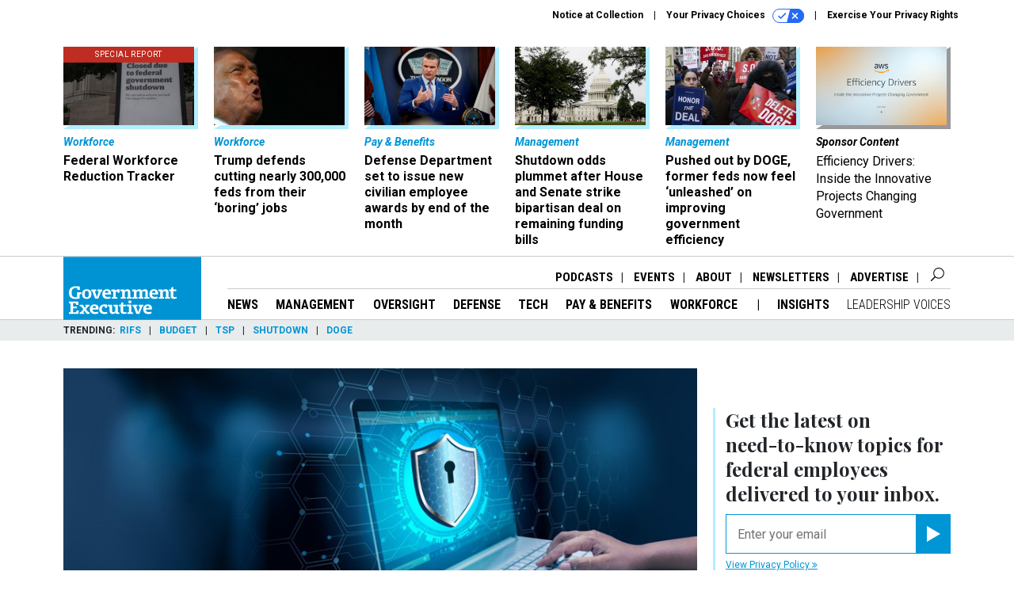

--- FILE ---
content_type: text/html; charset=utf-8
request_url: https://www.google.com/recaptcha/api2/anchor?ar=1&k=6LdOl7YqAAAAABKtsfQAMJd68i9_0s1IP1QM3v7N&co=aHR0cHM6Ly93d3cuZ292ZXhlYy5jb206NDQz&hl=en&v=N67nZn4AqZkNcbeMu4prBgzg&size=normal&anchor-ms=20000&execute-ms=30000&cb=os3ydyufv4ix
body_size: 49485
content:
<!DOCTYPE HTML><html dir="ltr" lang="en"><head><meta http-equiv="Content-Type" content="text/html; charset=UTF-8">
<meta http-equiv="X-UA-Compatible" content="IE=edge">
<title>reCAPTCHA</title>
<style type="text/css">
/* cyrillic-ext */
@font-face {
  font-family: 'Roboto';
  font-style: normal;
  font-weight: 400;
  font-stretch: 100%;
  src: url(//fonts.gstatic.com/s/roboto/v48/KFO7CnqEu92Fr1ME7kSn66aGLdTylUAMa3GUBHMdazTgWw.woff2) format('woff2');
  unicode-range: U+0460-052F, U+1C80-1C8A, U+20B4, U+2DE0-2DFF, U+A640-A69F, U+FE2E-FE2F;
}
/* cyrillic */
@font-face {
  font-family: 'Roboto';
  font-style: normal;
  font-weight: 400;
  font-stretch: 100%;
  src: url(//fonts.gstatic.com/s/roboto/v48/KFO7CnqEu92Fr1ME7kSn66aGLdTylUAMa3iUBHMdazTgWw.woff2) format('woff2');
  unicode-range: U+0301, U+0400-045F, U+0490-0491, U+04B0-04B1, U+2116;
}
/* greek-ext */
@font-face {
  font-family: 'Roboto';
  font-style: normal;
  font-weight: 400;
  font-stretch: 100%;
  src: url(//fonts.gstatic.com/s/roboto/v48/KFO7CnqEu92Fr1ME7kSn66aGLdTylUAMa3CUBHMdazTgWw.woff2) format('woff2');
  unicode-range: U+1F00-1FFF;
}
/* greek */
@font-face {
  font-family: 'Roboto';
  font-style: normal;
  font-weight: 400;
  font-stretch: 100%;
  src: url(//fonts.gstatic.com/s/roboto/v48/KFO7CnqEu92Fr1ME7kSn66aGLdTylUAMa3-UBHMdazTgWw.woff2) format('woff2');
  unicode-range: U+0370-0377, U+037A-037F, U+0384-038A, U+038C, U+038E-03A1, U+03A3-03FF;
}
/* math */
@font-face {
  font-family: 'Roboto';
  font-style: normal;
  font-weight: 400;
  font-stretch: 100%;
  src: url(//fonts.gstatic.com/s/roboto/v48/KFO7CnqEu92Fr1ME7kSn66aGLdTylUAMawCUBHMdazTgWw.woff2) format('woff2');
  unicode-range: U+0302-0303, U+0305, U+0307-0308, U+0310, U+0312, U+0315, U+031A, U+0326-0327, U+032C, U+032F-0330, U+0332-0333, U+0338, U+033A, U+0346, U+034D, U+0391-03A1, U+03A3-03A9, U+03B1-03C9, U+03D1, U+03D5-03D6, U+03F0-03F1, U+03F4-03F5, U+2016-2017, U+2034-2038, U+203C, U+2040, U+2043, U+2047, U+2050, U+2057, U+205F, U+2070-2071, U+2074-208E, U+2090-209C, U+20D0-20DC, U+20E1, U+20E5-20EF, U+2100-2112, U+2114-2115, U+2117-2121, U+2123-214F, U+2190, U+2192, U+2194-21AE, U+21B0-21E5, U+21F1-21F2, U+21F4-2211, U+2213-2214, U+2216-22FF, U+2308-230B, U+2310, U+2319, U+231C-2321, U+2336-237A, U+237C, U+2395, U+239B-23B7, U+23D0, U+23DC-23E1, U+2474-2475, U+25AF, U+25B3, U+25B7, U+25BD, U+25C1, U+25CA, U+25CC, U+25FB, U+266D-266F, U+27C0-27FF, U+2900-2AFF, U+2B0E-2B11, U+2B30-2B4C, U+2BFE, U+3030, U+FF5B, U+FF5D, U+1D400-1D7FF, U+1EE00-1EEFF;
}
/* symbols */
@font-face {
  font-family: 'Roboto';
  font-style: normal;
  font-weight: 400;
  font-stretch: 100%;
  src: url(//fonts.gstatic.com/s/roboto/v48/KFO7CnqEu92Fr1ME7kSn66aGLdTylUAMaxKUBHMdazTgWw.woff2) format('woff2');
  unicode-range: U+0001-000C, U+000E-001F, U+007F-009F, U+20DD-20E0, U+20E2-20E4, U+2150-218F, U+2190, U+2192, U+2194-2199, U+21AF, U+21E6-21F0, U+21F3, U+2218-2219, U+2299, U+22C4-22C6, U+2300-243F, U+2440-244A, U+2460-24FF, U+25A0-27BF, U+2800-28FF, U+2921-2922, U+2981, U+29BF, U+29EB, U+2B00-2BFF, U+4DC0-4DFF, U+FFF9-FFFB, U+10140-1018E, U+10190-1019C, U+101A0, U+101D0-101FD, U+102E0-102FB, U+10E60-10E7E, U+1D2C0-1D2D3, U+1D2E0-1D37F, U+1F000-1F0FF, U+1F100-1F1AD, U+1F1E6-1F1FF, U+1F30D-1F30F, U+1F315, U+1F31C, U+1F31E, U+1F320-1F32C, U+1F336, U+1F378, U+1F37D, U+1F382, U+1F393-1F39F, U+1F3A7-1F3A8, U+1F3AC-1F3AF, U+1F3C2, U+1F3C4-1F3C6, U+1F3CA-1F3CE, U+1F3D4-1F3E0, U+1F3ED, U+1F3F1-1F3F3, U+1F3F5-1F3F7, U+1F408, U+1F415, U+1F41F, U+1F426, U+1F43F, U+1F441-1F442, U+1F444, U+1F446-1F449, U+1F44C-1F44E, U+1F453, U+1F46A, U+1F47D, U+1F4A3, U+1F4B0, U+1F4B3, U+1F4B9, U+1F4BB, U+1F4BF, U+1F4C8-1F4CB, U+1F4D6, U+1F4DA, U+1F4DF, U+1F4E3-1F4E6, U+1F4EA-1F4ED, U+1F4F7, U+1F4F9-1F4FB, U+1F4FD-1F4FE, U+1F503, U+1F507-1F50B, U+1F50D, U+1F512-1F513, U+1F53E-1F54A, U+1F54F-1F5FA, U+1F610, U+1F650-1F67F, U+1F687, U+1F68D, U+1F691, U+1F694, U+1F698, U+1F6AD, U+1F6B2, U+1F6B9-1F6BA, U+1F6BC, U+1F6C6-1F6CF, U+1F6D3-1F6D7, U+1F6E0-1F6EA, U+1F6F0-1F6F3, U+1F6F7-1F6FC, U+1F700-1F7FF, U+1F800-1F80B, U+1F810-1F847, U+1F850-1F859, U+1F860-1F887, U+1F890-1F8AD, U+1F8B0-1F8BB, U+1F8C0-1F8C1, U+1F900-1F90B, U+1F93B, U+1F946, U+1F984, U+1F996, U+1F9E9, U+1FA00-1FA6F, U+1FA70-1FA7C, U+1FA80-1FA89, U+1FA8F-1FAC6, U+1FACE-1FADC, U+1FADF-1FAE9, U+1FAF0-1FAF8, U+1FB00-1FBFF;
}
/* vietnamese */
@font-face {
  font-family: 'Roboto';
  font-style: normal;
  font-weight: 400;
  font-stretch: 100%;
  src: url(//fonts.gstatic.com/s/roboto/v48/KFO7CnqEu92Fr1ME7kSn66aGLdTylUAMa3OUBHMdazTgWw.woff2) format('woff2');
  unicode-range: U+0102-0103, U+0110-0111, U+0128-0129, U+0168-0169, U+01A0-01A1, U+01AF-01B0, U+0300-0301, U+0303-0304, U+0308-0309, U+0323, U+0329, U+1EA0-1EF9, U+20AB;
}
/* latin-ext */
@font-face {
  font-family: 'Roboto';
  font-style: normal;
  font-weight: 400;
  font-stretch: 100%;
  src: url(//fonts.gstatic.com/s/roboto/v48/KFO7CnqEu92Fr1ME7kSn66aGLdTylUAMa3KUBHMdazTgWw.woff2) format('woff2');
  unicode-range: U+0100-02BA, U+02BD-02C5, U+02C7-02CC, U+02CE-02D7, U+02DD-02FF, U+0304, U+0308, U+0329, U+1D00-1DBF, U+1E00-1E9F, U+1EF2-1EFF, U+2020, U+20A0-20AB, U+20AD-20C0, U+2113, U+2C60-2C7F, U+A720-A7FF;
}
/* latin */
@font-face {
  font-family: 'Roboto';
  font-style: normal;
  font-weight: 400;
  font-stretch: 100%;
  src: url(//fonts.gstatic.com/s/roboto/v48/KFO7CnqEu92Fr1ME7kSn66aGLdTylUAMa3yUBHMdazQ.woff2) format('woff2');
  unicode-range: U+0000-00FF, U+0131, U+0152-0153, U+02BB-02BC, U+02C6, U+02DA, U+02DC, U+0304, U+0308, U+0329, U+2000-206F, U+20AC, U+2122, U+2191, U+2193, U+2212, U+2215, U+FEFF, U+FFFD;
}
/* cyrillic-ext */
@font-face {
  font-family: 'Roboto';
  font-style: normal;
  font-weight: 500;
  font-stretch: 100%;
  src: url(//fonts.gstatic.com/s/roboto/v48/KFO7CnqEu92Fr1ME7kSn66aGLdTylUAMa3GUBHMdazTgWw.woff2) format('woff2');
  unicode-range: U+0460-052F, U+1C80-1C8A, U+20B4, U+2DE0-2DFF, U+A640-A69F, U+FE2E-FE2F;
}
/* cyrillic */
@font-face {
  font-family: 'Roboto';
  font-style: normal;
  font-weight: 500;
  font-stretch: 100%;
  src: url(//fonts.gstatic.com/s/roboto/v48/KFO7CnqEu92Fr1ME7kSn66aGLdTylUAMa3iUBHMdazTgWw.woff2) format('woff2');
  unicode-range: U+0301, U+0400-045F, U+0490-0491, U+04B0-04B1, U+2116;
}
/* greek-ext */
@font-face {
  font-family: 'Roboto';
  font-style: normal;
  font-weight: 500;
  font-stretch: 100%;
  src: url(//fonts.gstatic.com/s/roboto/v48/KFO7CnqEu92Fr1ME7kSn66aGLdTylUAMa3CUBHMdazTgWw.woff2) format('woff2');
  unicode-range: U+1F00-1FFF;
}
/* greek */
@font-face {
  font-family: 'Roboto';
  font-style: normal;
  font-weight: 500;
  font-stretch: 100%;
  src: url(//fonts.gstatic.com/s/roboto/v48/KFO7CnqEu92Fr1ME7kSn66aGLdTylUAMa3-UBHMdazTgWw.woff2) format('woff2');
  unicode-range: U+0370-0377, U+037A-037F, U+0384-038A, U+038C, U+038E-03A1, U+03A3-03FF;
}
/* math */
@font-face {
  font-family: 'Roboto';
  font-style: normal;
  font-weight: 500;
  font-stretch: 100%;
  src: url(//fonts.gstatic.com/s/roboto/v48/KFO7CnqEu92Fr1ME7kSn66aGLdTylUAMawCUBHMdazTgWw.woff2) format('woff2');
  unicode-range: U+0302-0303, U+0305, U+0307-0308, U+0310, U+0312, U+0315, U+031A, U+0326-0327, U+032C, U+032F-0330, U+0332-0333, U+0338, U+033A, U+0346, U+034D, U+0391-03A1, U+03A3-03A9, U+03B1-03C9, U+03D1, U+03D5-03D6, U+03F0-03F1, U+03F4-03F5, U+2016-2017, U+2034-2038, U+203C, U+2040, U+2043, U+2047, U+2050, U+2057, U+205F, U+2070-2071, U+2074-208E, U+2090-209C, U+20D0-20DC, U+20E1, U+20E5-20EF, U+2100-2112, U+2114-2115, U+2117-2121, U+2123-214F, U+2190, U+2192, U+2194-21AE, U+21B0-21E5, U+21F1-21F2, U+21F4-2211, U+2213-2214, U+2216-22FF, U+2308-230B, U+2310, U+2319, U+231C-2321, U+2336-237A, U+237C, U+2395, U+239B-23B7, U+23D0, U+23DC-23E1, U+2474-2475, U+25AF, U+25B3, U+25B7, U+25BD, U+25C1, U+25CA, U+25CC, U+25FB, U+266D-266F, U+27C0-27FF, U+2900-2AFF, U+2B0E-2B11, U+2B30-2B4C, U+2BFE, U+3030, U+FF5B, U+FF5D, U+1D400-1D7FF, U+1EE00-1EEFF;
}
/* symbols */
@font-face {
  font-family: 'Roboto';
  font-style: normal;
  font-weight: 500;
  font-stretch: 100%;
  src: url(//fonts.gstatic.com/s/roboto/v48/KFO7CnqEu92Fr1ME7kSn66aGLdTylUAMaxKUBHMdazTgWw.woff2) format('woff2');
  unicode-range: U+0001-000C, U+000E-001F, U+007F-009F, U+20DD-20E0, U+20E2-20E4, U+2150-218F, U+2190, U+2192, U+2194-2199, U+21AF, U+21E6-21F0, U+21F3, U+2218-2219, U+2299, U+22C4-22C6, U+2300-243F, U+2440-244A, U+2460-24FF, U+25A0-27BF, U+2800-28FF, U+2921-2922, U+2981, U+29BF, U+29EB, U+2B00-2BFF, U+4DC0-4DFF, U+FFF9-FFFB, U+10140-1018E, U+10190-1019C, U+101A0, U+101D0-101FD, U+102E0-102FB, U+10E60-10E7E, U+1D2C0-1D2D3, U+1D2E0-1D37F, U+1F000-1F0FF, U+1F100-1F1AD, U+1F1E6-1F1FF, U+1F30D-1F30F, U+1F315, U+1F31C, U+1F31E, U+1F320-1F32C, U+1F336, U+1F378, U+1F37D, U+1F382, U+1F393-1F39F, U+1F3A7-1F3A8, U+1F3AC-1F3AF, U+1F3C2, U+1F3C4-1F3C6, U+1F3CA-1F3CE, U+1F3D4-1F3E0, U+1F3ED, U+1F3F1-1F3F3, U+1F3F5-1F3F7, U+1F408, U+1F415, U+1F41F, U+1F426, U+1F43F, U+1F441-1F442, U+1F444, U+1F446-1F449, U+1F44C-1F44E, U+1F453, U+1F46A, U+1F47D, U+1F4A3, U+1F4B0, U+1F4B3, U+1F4B9, U+1F4BB, U+1F4BF, U+1F4C8-1F4CB, U+1F4D6, U+1F4DA, U+1F4DF, U+1F4E3-1F4E6, U+1F4EA-1F4ED, U+1F4F7, U+1F4F9-1F4FB, U+1F4FD-1F4FE, U+1F503, U+1F507-1F50B, U+1F50D, U+1F512-1F513, U+1F53E-1F54A, U+1F54F-1F5FA, U+1F610, U+1F650-1F67F, U+1F687, U+1F68D, U+1F691, U+1F694, U+1F698, U+1F6AD, U+1F6B2, U+1F6B9-1F6BA, U+1F6BC, U+1F6C6-1F6CF, U+1F6D3-1F6D7, U+1F6E0-1F6EA, U+1F6F0-1F6F3, U+1F6F7-1F6FC, U+1F700-1F7FF, U+1F800-1F80B, U+1F810-1F847, U+1F850-1F859, U+1F860-1F887, U+1F890-1F8AD, U+1F8B0-1F8BB, U+1F8C0-1F8C1, U+1F900-1F90B, U+1F93B, U+1F946, U+1F984, U+1F996, U+1F9E9, U+1FA00-1FA6F, U+1FA70-1FA7C, U+1FA80-1FA89, U+1FA8F-1FAC6, U+1FACE-1FADC, U+1FADF-1FAE9, U+1FAF0-1FAF8, U+1FB00-1FBFF;
}
/* vietnamese */
@font-face {
  font-family: 'Roboto';
  font-style: normal;
  font-weight: 500;
  font-stretch: 100%;
  src: url(//fonts.gstatic.com/s/roboto/v48/KFO7CnqEu92Fr1ME7kSn66aGLdTylUAMa3OUBHMdazTgWw.woff2) format('woff2');
  unicode-range: U+0102-0103, U+0110-0111, U+0128-0129, U+0168-0169, U+01A0-01A1, U+01AF-01B0, U+0300-0301, U+0303-0304, U+0308-0309, U+0323, U+0329, U+1EA0-1EF9, U+20AB;
}
/* latin-ext */
@font-face {
  font-family: 'Roboto';
  font-style: normal;
  font-weight: 500;
  font-stretch: 100%;
  src: url(//fonts.gstatic.com/s/roboto/v48/KFO7CnqEu92Fr1ME7kSn66aGLdTylUAMa3KUBHMdazTgWw.woff2) format('woff2');
  unicode-range: U+0100-02BA, U+02BD-02C5, U+02C7-02CC, U+02CE-02D7, U+02DD-02FF, U+0304, U+0308, U+0329, U+1D00-1DBF, U+1E00-1E9F, U+1EF2-1EFF, U+2020, U+20A0-20AB, U+20AD-20C0, U+2113, U+2C60-2C7F, U+A720-A7FF;
}
/* latin */
@font-face {
  font-family: 'Roboto';
  font-style: normal;
  font-weight: 500;
  font-stretch: 100%;
  src: url(//fonts.gstatic.com/s/roboto/v48/KFO7CnqEu92Fr1ME7kSn66aGLdTylUAMa3yUBHMdazQ.woff2) format('woff2');
  unicode-range: U+0000-00FF, U+0131, U+0152-0153, U+02BB-02BC, U+02C6, U+02DA, U+02DC, U+0304, U+0308, U+0329, U+2000-206F, U+20AC, U+2122, U+2191, U+2193, U+2212, U+2215, U+FEFF, U+FFFD;
}
/* cyrillic-ext */
@font-face {
  font-family: 'Roboto';
  font-style: normal;
  font-weight: 900;
  font-stretch: 100%;
  src: url(//fonts.gstatic.com/s/roboto/v48/KFO7CnqEu92Fr1ME7kSn66aGLdTylUAMa3GUBHMdazTgWw.woff2) format('woff2');
  unicode-range: U+0460-052F, U+1C80-1C8A, U+20B4, U+2DE0-2DFF, U+A640-A69F, U+FE2E-FE2F;
}
/* cyrillic */
@font-face {
  font-family: 'Roboto';
  font-style: normal;
  font-weight: 900;
  font-stretch: 100%;
  src: url(//fonts.gstatic.com/s/roboto/v48/KFO7CnqEu92Fr1ME7kSn66aGLdTylUAMa3iUBHMdazTgWw.woff2) format('woff2');
  unicode-range: U+0301, U+0400-045F, U+0490-0491, U+04B0-04B1, U+2116;
}
/* greek-ext */
@font-face {
  font-family: 'Roboto';
  font-style: normal;
  font-weight: 900;
  font-stretch: 100%;
  src: url(//fonts.gstatic.com/s/roboto/v48/KFO7CnqEu92Fr1ME7kSn66aGLdTylUAMa3CUBHMdazTgWw.woff2) format('woff2');
  unicode-range: U+1F00-1FFF;
}
/* greek */
@font-face {
  font-family: 'Roboto';
  font-style: normal;
  font-weight: 900;
  font-stretch: 100%;
  src: url(//fonts.gstatic.com/s/roboto/v48/KFO7CnqEu92Fr1ME7kSn66aGLdTylUAMa3-UBHMdazTgWw.woff2) format('woff2');
  unicode-range: U+0370-0377, U+037A-037F, U+0384-038A, U+038C, U+038E-03A1, U+03A3-03FF;
}
/* math */
@font-face {
  font-family: 'Roboto';
  font-style: normal;
  font-weight: 900;
  font-stretch: 100%;
  src: url(//fonts.gstatic.com/s/roboto/v48/KFO7CnqEu92Fr1ME7kSn66aGLdTylUAMawCUBHMdazTgWw.woff2) format('woff2');
  unicode-range: U+0302-0303, U+0305, U+0307-0308, U+0310, U+0312, U+0315, U+031A, U+0326-0327, U+032C, U+032F-0330, U+0332-0333, U+0338, U+033A, U+0346, U+034D, U+0391-03A1, U+03A3-03A9, U+03B1-03C9, U+03D1, U+03D5-03D6, U+03F0-03F1, U+03F4-03F5, U+2016-2017, U+2034-2038, U+203C, U+2040, U+2043, U+2047, U+2050, U+2057, U+205F, U+2070-2071, U+2074-208E, U+2090-209C, U+20D0-20DC, U+20E1, U+20E5-20EF, U+2100-2112, U+2114-2115, U+2117-2121, U+2123-214F, U+2190, U+2192, U+2194-21AE, U+21B0-21E5, U+21F1-21F2, U+21F4-2211, U+2213-2214, U+2216-22FF, U+2308-230B, U+2310, U+2319, U+231C-2321, U+2336-237A, U+237C, U+2395, U+239B-23B7, U+23D0, U+23DC-23E1, U+2474-2475, U+25AF, U+25B3, U+25B7, U+25BD, U+25C1, U+25CA, U+25CC, U+25FB, U+266D-266F, U+27C0-27FF, U+2900-2AFF, U+2B0E-2B11, U+2B30-2B4C, U+2BFE, U+3030, U+FF5B, U+FF5D, U+1D400-1D7FF, U+1EE00-1EEFF;
}
/* symbols */
@font-face {
  font-family: 'Roboto';
  font-style: normal;
  font-weight: 900;
  font-stretch: 100%;
  src: url(//fonts.gstatic.com/s/roboto/v48/KFO7CnqEu92Fr1ME7kSn66aGLdTylUAMaxKUBHMdazTgWw.woff2) format('woff2');
  unicode-range: U+0001-000C, U+000E-001F, U+007F-009F, U+20DD-20E0, U+20E2-20E4, U+2150-218F, U+2190, U+2192, U+2194-2199, U+21AF, U+21E6-21F0, U+21F3, U+2218-2219, U+2299, U+22C4-22C6, U+2300-243F, U+2440-244A, U+2460-24FF, U+25A0-27BF, U+2800-28FF, U+2921-2922, U+2981, U+29BF, U+29EB, U+2B00-2BFF, U+4DC0-4DFF, U+FFF9-FFFB, U+10140-1018E, U+10190-1019C, U+101A0, U+101D0-101FD, U+102E0-102FB, U+10E60-10E7E, U+1D2C0-1D2D3, U+1D2E0-1D37F, U+1F000-1F0FF, U+1F100-1F1AD, U+1F1E6-1F1FF, U+1F30D-1F30F, U+1F315, U+1F31C, U+1F31E, U+1F320-1F32C, U+1F336, U+1F378, U+1F37D, U+1F382, U+1F393-1F39F, U+1F3A7-1F3A8, U+1F3AC-1F3AF, U+1F3C2, U+1F3C4-1F3C6, U+1F3CA-1F3CE, U+1F3D4-1F3E0, U+1F3ED, U+1F3F1-1F3F3, U+1F3F5-1F3F7, U+1F408, U+1F415, U+1F41F, U+1F426, U+1F43F, U+1F441-1F442, U+1F444, U+1F446-1F449, U+1F44C-1F44E, U+1F453, U+1F46A, U+1F47D, U+1F4A3, U+1F4B0, U+1F4B3, U+1F4B9, U+1F4BB, U+1F4BF, U+1F4C8-1F4CB, U+1F4D6, U+1F4DA, U+1F4DF, U+1F4E3-1F4E6, U+1F4EA-1F4ED, U+1F4F7, U+1F4F9-1F4FB, U+1F4FD-1F4FE, U+1F503, U+1F507-1F50B, U+1F50D, U+1F512-1F513, U+1F53E-1F54A, U+1F54F-1F5FA, U+1F610, U+1F650-1F67F, U+1F687, U+1F68D, U+1F691, U+1F694, U+1F698, U+1F6AD, U+1F6B2, U+1F6B9-1F6BA, U+1F6BC, U+1F6C6-1F6CF, U+1F6D3-1F6D7, U+1F6E0-1F6EA, U+1F6F0-1F6F3, U+1F6F7-1F6FC, U+1F700-1F7FF, U+1F800-1F80B, U+1F810-1F847, U+1F850-1F859, U+1F860-1F887, U+1F890-1F8AD, U+1F8B0-1F8BB, U+1F8C0-1F8C1, U+1F900-1F90B, U+1F93B, U+1F946, U+1F984, U+1F996, U+1F9E9, U+1FA00-1FA6F, U+1FA70-1FA7C, U+1FA80-1FA89, U+1FA8F-1FAC6, U+1FACE-1FADC, U+1FADF-1FAE9, U+1FAF0-1FAF8, U+1FB00-1FBFF;
}
/* vietnamese */
@font-face {
  font-family: 'Roboto';
  font-style: normal;
  font-weight: 900;
  font-stretch: 100%;
  src: url(//fonts.gstatic.com/s/roboto/v48/KFO7CnqEu92Fr1ME7kSn66aGLdTylUAMa3OUBHMdazTgWw.woff2) format('woff2');
  unicode-range: U+0102-0103, U+0110-0111, U+0128-0129, U+0168-0169, U+01A0-01A1, U+01AF-01B0, U+0300-0301, U+0303-0304, U+0308-0309, U+0323, U+0329, U+1EA0-1EF9, U+20AB;
}
/* latin-ext */
@font-face {
  font-family: 'Roboto';
  font-style: normal;
  font-weight: 900;
  font-stretch: 100%;
  src: url(//fonts.gstatic.com/s/roboto/v48/KFO7CnqEu92Fr1ME7kSn66aGLdTylUAMa3KUBHMdazTgWw.woff2) format('woff2');
  unicode-range: U+0100-02BA, U+02BD-02C5, U+02C7-02CC, U+02CE-02D7, U+02DD-02FF, U+0304, U+0308, U+0329, U+1D00-1DBF, U+1E00-1E9F, U+1EF2-1EFF, U+2020, U+20A0-20AB, U+20AD-20C0, U+2113, U+2C60-2C7F, U+A720-A7FF;
}
/* latin */
@font-face {
  font-family: 'Roboto';
  font-style: normal;
  font-weight: 900;
  font-stretch: 100%;
  src: url(//fonts.gstatic.com/s/roboto/v48/KFO7CnqEu92Fr1ME7kSn66aGLdTylUAMa3yUBHMdazQ.woff2) format('woff2');
  unicode-range: U+0000-00FF, U+0131, U+0152-0153, U+02BB-02BC, U+02C6, U+02DA, U+02DC, U+0304, U+0308, U+0329, U+2000-206F, U+20AC, U+2122, U+2191, U+2193, U+2212, U+2215, U+FEFF, U+FFFD;
}

</style>
<link rel="stylesheet" type="text/css" href="https://www.gstatic.com/recaptcha/releases/N67nZn4AqZkNcbeMu4prBgzg/styles__ltr.css">
<script nonce="IOoLbNMNHEAPi94T3HUM5g" type="text/javascript">window['__recaptcha_api'] = 'https://www.google.com/recaptcha/api2/';</script>
<script type="text/javascript" src="https://www.gstatic.com/recaptcha/releases/N67nZn4AqZkNcbeMu4prBgzg/recaptcha__en.js" nonce="IOoLbNMNHEAPi94T3HUM5g">
      
    </script></head>
<body><div id="rc-anchor-alert" class="rc-anchor-alert"></div>
<input type="hidden" id="recaptcha-token" value="[base64]">
<script type="text/javascript" nonce="IOoLbNMNHEAPi94T3HUM5g">
      recaptcha.anchor.Main.init("[\x22ainput\x22,[\x22bgdata\x22,\x22\x22,\[base64]/[base64]/[base64]/[base64]/[base64]/[base64]/KGcoTywyNTMsTy5PKSxVRyhPLEMpKTpnKE8sMjUzLEMpLE8pKSxsKSksTykpfSxieT1mdW5jdGlvbihDLE8sdSxsKXtmb3IobD0odT1SKEMpLDApO08+MDtPLS0pbD1sPDw4fFooQyk7ZyhDLHUsbCl9LFVHPWZ1bmN0aW9uKEMsTyl7Qy5pLmxlbmd0aD4xMDQ/[base64]/[base64]/[base64]/[base64]/[base64]/[base64]/[base64]\\u003d\x22,\[base64]\x22,\x22w6M1VkzCucKawrTClcOtwrgZJsO7w7bDqXkewq/DpsOmwovDsEgaAcKcwooCPRVJBcO4w7vDjsKGwo1AViJIw7EFw4XCpxHCnRFyf8Ozw6PCiAjCjsKbaMO0fcO9wrBcwq5vPRUew5DCvGvCrMOQFcO/w7Vww7pZCcOCwoZEwqTDmhdcLhY3RHZIw4B/YsK+w4JBw6nDrsOMw4AJw5TDg3TClsKOwr3DiyTDmCYtw6skEVHDsUxKw6nDtkPCiDvCqMOPwo7CvcKMAMKWwrJVwpYId2V7SWNaw4F8w5nDilfDsMObwpbCsMKDwrDDiMKVTH1CGxsgNUhEA33DlMKCwr0Rw41uBMKna8Oow4nCr8OwPMOtwq/CgUokBcOIPn/CkVAYw6jDuwjClV0tQsOQw7ESw7/[base64]/BQXCrcKSc2DDkB/CkMKsw7dlIsO3wrDCg8KDVcOTBVXDhcKCwoMEwo/[base64]/[base64]/Ct8KgPGgEwq7CucKGw7TDmwHCmsOJI8O9RigIFhNwZsK/wo7Dpnh2GDHDpcOWwrXDgsKCOMKrw5RkYwfCpsOSWScwwqPCs8OKw55Qw6Axw7XCv8OPZ2krJsOgMMOVw7/[base64]/acO+w5odfsOdb8Opw4Jqw6sKwqTCqMKbVBDDjhDCqjUVwoTCmmXCgMOhY8O7wqkVcsKGLABcw70/UMO5DBA2ekxJwrHCiMO5w43DtUYAYcKEwqZhN2HDsh4vWsOLWsKwwrl4wpdpw4Nlwr7Dl8K7BMOLYcK8wqvDvlfDp0IWwpbCisKRKcOsZsOiU8OOb8ORIMK1eMO8DR9dfsOFOFhzNnxswpxOCcKGw47Cn8O8w4HCh0rDtW/DtsOxd8ObQWlbw5QaKwotMcK5w7MSFsK8w5fCsMOqEVg8ecKfwrfCvlV2wovChTTCjy0iw452FSAAw5DDvXNNXH7CtT99w4fDtjLCkURXw7lRFMOXwpvDqhzDiMK1w4kLwrPDtxJKwo5RYMO5cMKqGMKLRC/DrQVaAV84BcOQIygzw77CgUHDnMK9w5PCtcKFZhAsw5JNw65aeGUmw63DnD3CmsKoN0jCnTPCjhjCocKeHU4KG2s/[base64]/wrx5woUxwqtQw71uJCvCnCbCs8KBwqk6w6lTw6fCk2Aew6DClg/DrsK8w7/CkwrDjALCrsOuOzFrPMOhw6xVwo7CvMOwwpc7wpBow6sEYsOXwpnDnsKiMivCr8OHwr0Rw4TDvw0qw5/DucKBD2wWXhXCgx1DTMOKfVrDkMK2wqzCphfCjcO4w57Ct8KFw4E3TMKSNMKAHcOcw7nDvEJrw4dowp/Cs3ZiGcKEccK6bxrCuB8zO8KDwqjDqMOYCzMqCG/CinnCjFbCh1w6FcOgZMKgRU/CgmbDvjvDkXPCi8OPbcO6w7HDoMObwo8rOBbDncKBPsOXwrLDpsK5CcKhSHdYZ1fCrcO8EsOzHW8tw61mw7vDgBwPw6HDr8Kbwpg4w6sOWkc2BSJIwq9HwqzChV0YaMK1w7rCgy1XIwfCnXZQD8OQVMOvd3/DrcO8wpseAcKFOWt/[base64]/DmhnDosKVw4AdN8Kyw73Ds1XCn8KJSwZONMKLKcOVwovDr8K/wrMLw6nDsWJCwp/DnMKDw6EZJcOMdsOuXFDCpMKAB8Olwq5ZB1F5HMKtw5gewpREKsKkD8KNw6nCpCvCq8O3DcOnNXjDr8OkQsK1BcOaw4dywrHDk8O+VQ0OV8OoURg7w7Vow61FeXAQf8OzTBt3ZcKBOTzDlG/CjcK1w5pNw6zCg8KJw7PDicKPeEhwwq5WbsO0CDXDmsOYwpo0Rlh+wq3CnWDDtiAvcsOLw6xyw7p6HsKiTMKiwqLDmEwXWidRVV3Dl0bCrm3CnsOew5vCksK/M8KKKV5kwoDDoiQIFMKSw7PChggAekvCmChPwqd8IsKxBi7DvcORFcO7RxV4SSMVOcO2Jw/ClcOQw4N+EmIWw5rCuQpmwqPDq8OJYhA4TEFww6NuwpjCl8O4w6/CoFzDr8O8McOmwpfCsA7Dkm/CsRxDccOtUy3DnMKTVsOowokRwpjCijzCicKDwqJ+wr5AwoPCniZcb8KlOlUFwqtMw7cywqnDsiAkccKRw4wJwrTCncOTwoLCkWkPV3XDocK+w5Esw6PCoRlkf8KhH8Oew6gGw7FbPSzCucK6worDqRMYwoPCskUfw5PDoXUhwrjDv09vwrVFcG/Dr0DDmsOCw5HCuMKFw6lyw4HCtMOeDHnCoMOUKMKbwqkmwoEJw6jDjEYuwp9ZwoLDsxcRw4vDusKrw7l2ZhPCq04xwpTDkUHDk0nDr8OZAsKULcO7wpXDr8OZwrrCkMKqf8K2wp/[base64]/[base64]/DoMOSM8K3wqgTdMKGwq1mw6A5w7TDkMOcw60xAMKhw5zDg8O1w7Jdw6HCoMOJwpvCilLDjQQlLTbDvWJZXTJ8IcOlR8OHwqYBwrUhw6jDvz5Zw5dQwrvCmTvCu8ODw6XDh8OjH8K0w71ww7c/N1heQsO5w6wkwpfDhsO9w6zDlUXDksO8TWcaVsKzEDB9fR8+Xz/DsToQw7nCn3MPAMKWIsOtw5rCj3XCk2s0wqcpTsOhJz1rwpZcH1rDmcO2w6x6wp91UHLDjlhSWsKiw4tTIsOYBU3CqMKuwqzDqjjCg8KYwpdNw6A0XsOnScKrw4rDt8OsRRLChMONw67Ch8OTazjCgHzDggMDwpA+wp7ChsORT2nDhS/[base64]/S8OWGMKOwq3Dkx/DqwU4NivCsXkHwrnCpABZQcKVEcKjSnjDtk/Cj2MxS8O7LsOtwpPChW4iw5vCrcOlw7hwPV7DiGBzQmbDlwxlwpfDvX3CpV3CszRPwpkrwrTCpjtsI1UkUsKqBEIGRcOawpgFwpUvw6kyw4EDSBPCnwQpK8KfUMK1wr/DrcODw57CgRQPb8OtwqcgUMO6IH0Wf3sTwoE8wrRwwrLDlMKoHcOXw5nDgsOnfT0XDHjDjcOdwr51w79KwofDugDDm8KWwpNQw6bCpDfCsMKfDRg9eXvDp8K7Dxg3w67DijTCssO6w61kC1R9wrAVK8O/bMOTw6wSw5sXGcKjwo7CpcOGA8OvwpppGiLDpnVAOcOBeBzCsGUlwofDl20Jw7lbPMKaZkrChQHDs8OZTFDCnxQAw61JS8KeJMKrNHopTHTCkzbChMKLYXbChmTCoTgGGMKQw7xBw6/Cr8KVFXBuAW8yOMOhw5TDlcOkwpnDrwpUw79qSk7ClMOPLGXDhsOzwpUyL8O+wpfCoRA9RMKoGVDCqDPClcKCTCtMw7dCc2vDtSE7wrjCsBrCqURDw7p1w4bCt1woCcOiRMKBwosww5svwqc3w5/Du8KDwqbCuBTDmcOsXCvDlMOQCcKdNEzCqz8/[base64]/DuMKAwpvClcKFAcOAHMO+w7TClsOswovCpzXCsAQcwovCgynCok9cw5XClEBHwojDo2B1wpLCiT/DvWbDrcOKHcOoMsKEa8K6wrouwonClkXCssOpw7JTw4MeYDQLwqxXC0h0wqASw41SwrYdw57CmMKtTcOWwojCnsKsM8OjAmZ/YMKOJxXCqnPDjmXDnsKXKMK1TsOlwrkQwrfCsXTCosKtwqPDgcOAdWRxwrAxwoTDkcK7w7wsPmkmecKIcQzCoMOLZk/DpcO9ScK8dFbDpTdPYMOPw7PDngTDpMOzRUlMwp9RwpUnw6V6A3pMwrJ8w4HCl2QHJcKSf8OOw5sYQ20oXBXDhC18wpXComDDgMOTSEbDq8OPCMOjw5fClMK/AsONMMOgKHHDnsODCSlIw7YlXsKWEMOawqjDvz0xG1PDsxEJw5Ncwq0bQiUsH8KCX8KiwpkKw4QXw4xGWcOSwrNvw7MyQcKLJ8K2wrgGwovCssOBKSp3RinDg8ORw7nClcO0w5DChcKswqhOeG3DpMOfI8O9w6/CtHJ7UsO7wpQTCTrCnsOEwpXDvhTDvsKoagvDkCnCqW42TsOJByHDtcObw7dUwr/DjkFlIG4yK8O2wp0MCcKNw7EZdAfCusKwTmnDisOcw7hYw6bDgsKNw5J/ZzUow5TDoRAbw6kyBDg3w4TDm8Kww4HDsMK0wpAzwp3Dhh4xwqfCqcK4P8OHw55YScOrAQHCpVDCocKYwrjCpjxlRMOyw75MNyskb1/CgcOYb0DDnsKLwqlPw4VRXFvDlT8dwrrCqsKMw7TCkMKPw59pYicuMksEQzjCs8KrBFonwo/ChTnDmzwhwrdMw6IKw43DlcKtwr92w7/DhMKkwr7DkE3DgiHDpWt/wqFMYHXClsO4w6DClMKzw77DmcOHS8KrXcOkw6vChhvCpMKNwpwTwqLCnigOw5bDnMOlQGQ+wrnDuTTCqg7CscOFwo3CmVMEwqd/wpjCj8OuJMKLNsOxUVZ+CCU0WcKcwqs+w7pfalQWUcOmMTsgIgXDrh9tCsOwDAEIPsKEF33CpHbCoV41w49gw4jChcOSw7lfwrfDtj0WGERMwrnCgsOdw7XCjWjDjz7DssOuw7NGw6XDhhFLwqjCpCDDssK+w6/CiUIDwrkaw717w5bCglzDsTTDtFrDpMKCGhXDscKSwoTDklptwrAzOMOtwrxAJ8KqfMO+w6HDmsOGdCzDtcKhw5QUwq1rw5TClA9HVlHDjMOxw67Csjxtb8OswoPCgMKaem/[base64]/CssKIb8Omw6jDqgdxw6HCpEpEwrh0wonDpAfDmcOvwrJZEsOUw5/[base64]/[base64]/Dm2XCqsOswpXCpsKxw50wwp/Dv8OQw47DtC81NcOUwobDkMKkwowuY8Kqw5XCl8Odwp06VMOjATnCqlAgw73CpsOeI3XDviJHw4cvej1nfGjCk8Opby4NwpdYwrYOVRR4THAyw6HDjsKMwqBwwpcEAWoFI8KtIRV6AsKNwp3Cp8KLbcOaX8OUw7/ClMKrLMOFP8Kqwokow6kbwqrDmsO0w78jw4k8w73CgcKdKcOeasKcWxPDr8KTw7ZwFVXCscOsJ33Dvj7Dmm/CpHQMcDHCiy/Dg21xI0t5FcOmQcOtw7dcF0PCngNMKcK9LjhBwr08w6bDqMKGGsK+wrzCjsKGw71nw74aO8KGd1DDvcOeRMOqw5vDmUjCkMO7wrweXsOxEGrCvcOsI2AvOMOEw5/[base64]/w5fDhmzDkjPDg8KhUEtdOcKLw6AqEErDr8KGwoshXlzCqsK8ZcK0C10XDMKpL2E5OcO+csKOEQ0FdcKowr/DgsK1BcO7cBZfwqXDhBgywofCqyTDq8ODw5YMPADCuMKTZcOcNsOCc8OMNnVkwo4Uw7HDr3nDtcOCEyvCiMKAwq/[base64]/[base64]/CkcOvLD3CkMOzwqDCklvCu2ghXMOswo/[base64]/Do8K5w5nDkSXCsMK0w6d5wqPDnTh8BnE3DVpxw79nw6rChhbCjgrDrxJLw79+MX8EJAHCgcOFK8O+w44ZCAtqfkjDv8KCaRxsehJxasO1ecOVNndKBATCisO/DsKTFF4mP1FSAxwWwqDCiGxZLMKiw7DCgijCmBFRw48YwqYpHFUyw6XCgl/CsX3DncKtw4oew4sUdMKHw7Yvw6HCoMKjIwnDi8OxSsKUCsK/w6jCuMO2w4zChSLDoD0QU0PCjjpyNGfCuMObw5MYwpvCkcKZwrrDhhImwo4DLlHDoSgAwqTDrSbDh2ohwqbDpHnDmhrCmcKtw6JYC8OMOsOGwonCvMODLkQAw4/CrMOQbBhLU8OJdk7DniALwqzDvG55PMKewqx1TyzDjyo0w4jDmsOEw4okwqAWw7PDpcO+wp8XAnHDq0FTwpR1woPCiMO/ccOqwrvCnMOnVBkqw7R7R8KoGUnDjnZoLA7CvcK+CR7CqsKvwqHDrA91w6HCusO7wppCwpbChcOXw4DCk8KiNMKzd1VHScOkwokKSy3CiMOiworClETDp8OIwpDCocKJSGxrZhLDuB/CmcKbPgPDiTDDulLDtcOMw5Z9woV8w6/DiMK0wp7CmcKSfWPDlcKrw5JAJ1g0wocFPcO1K8Krd8KtwqRrwpvDhcOow4dVUMKEwqfDjgM+w5HDp8KIRcKowowTdcKRT8K+AsOoQcO2w4bDkH7DtMK6OMK7WxrCuCvDn1INwq1hw5jDrFDCrnbDtcK/UcOqYzvDoMO9OcK4ecO+EC7CtcOfwrnDhFl5GcO/MMO/w6XCmh/[base64]/WzbCncK8wrQHGCvDsELDtyDCo8KUbcKwwr5Of8Otw5DDlFnClDPChyvDgsK4LEVjwrhrw5nDpGnDjWEVwoRiKysAXsKlM8Omw7jCtsOlW3HDiMKzccOzwpgMV8Kvw5Yxwr3DtTscScKFZhJcY8O8wpR7w7/CqwvCtFACB3vDqcK9wrEYwq3DmEHDj8KAw6BJwqRwBirCoAg+wpDCosKhN8Kzw65Nw4ZfdMOVUlwPwpPCui7DvcOxw4QKSGAye0nClH/[base64]/[base64]/DlMK8w6rChSszGcK/woXCl8OnA25MSFhVwqMES8OGw5jCj3F0wqx7YQlJw6BSwpDDniRdR2pmwolwL8OXAMOaw5nDm8KHw4Enw5DCkB3CpMKnwoUafMKqwqAswrpFJAIKwqM2c8OwRCDDtcK+HsOqXsOrEMO4PcKtQzrCkMK/[base64]/[base64]/Z8KOEcKqwrQZaxHCnVoiw7V+wqF1w6XDkV/[base64]/[base64]/DvWZeB1vCj8OXZMOYw7YNw4PDgVDDsVkCwqVrw6LCq2DDigAVHMO/R3HDicKgDgvDp1sjIMKDw47DlMK0QsKjFkBIw5t+FMKPw7vCncO/w5jCgMK0XAdgwpXCgidTVcKTw4zCqF0xC3PDv8KSwoNLw6LDmlEuLMK1wqTDoxXDtlVCwqDChMOkw5LCmcOBw6JjcsObYkI2ScOaR3B5KRFTwpLDtwNBwoBIwohRw5TCmDZnwqLDvRIYwpgsw5xvZ3/DlMO0w7FGw4N8Bx5ow6hvw5jCgsKdHVlONkrCklbChcK+w6XClQUSwpkDwp3DjR/DpsK8w6rCmHBaw59Rw4EhTsKyw7fCrBvDsyI/Z3xCwqzCoD/[base64]/w4nCr8Oqwo3ChFjCocOCwobDogrDq8KVw5bCuMK/[base64]/NcKYbMOOwp3CmsOFw5DDnlLClsKucmEkw5/DlkfChmXDnDLDn8KlwpgnwqjChsOxwr91eitRJsOeUQ0nwovCtilVSAI7aMOmV8O8wr/DrDcvwrHCrAl4w4bCiMOLwqN9wo7CsS7Cp3fCt8KlYcK6M8O3w5Y0wqBpwonDkMOgeXB0bBvCqcKjw5kYw7HCggA/w50nKMKUwpTDlMKPWsKVwqzDi8Ktw69Mw4l4HGhiwqk9CQ/Cr3TDusOmUn3Dl1DDoTcYPsOVwozCp3wNwqXCgcKmZXssw6DCqsOueMKRIQHDuAfCnjIcwpIXRA3CgsOxw4o8IUnDjR3Co8KzPR7CsMKNVzQtUsKlDkNVwpnDhsKHHH1YwoUtcAxJw4UOW1HCgcKVw69RI8OBw7/DksOqIAXDk8OHw5PDp0jDkMObwoNmw7MyCS3CocK5PcKbRSjCjcOMGXrDisKgwpEzc0UGwrUZSHpzccO6w79swoXCr8OLw6R6TA3CpGICwoZ3w5QMw6wmw6gPw4XCgMOQw50QX8KjEj3DqMK0w71ewoPDpS/Dp8Ocw7J5NSwWwpDDqMKXw5hyBh5ew6vCg1/ChsO1MMKuw7XCrRl7w5V7wrozwq7CqsKaw5VtcQDDoAPCsxnDhMKOR8K5wooRw6PDlsO4JwTDs3DCgmnDjGrCssO+R8OidcKxflrDo8K5w6jCgMOXT8KZw4rDusO+SsKcHcKlPMOTw4Zfe8OhHMO8w7bCnsKYwrkSwo5Gwq8Iw6scw7DCl8Kiw5fCkcKnGi0oPD5/dQhewoEFwqfDnsKyw6rCiG/Dt8OyYScXw414PHV4w4MLYBXDnQnCsnwQwopFwqgowpFZwpg8w7/[base64]/GDPCuXDCvibDu2MkX8KkJBDDnMKFwpFywpYEV8OAwrfChwHCr8OSIkjCoX5mBsKhUMKZOWTCmCLCsn/DgGhVeMOTwpTDsyBCNFxdWDxhRS9KwpNhDiLDrkjCscKNwq/Chm44SVnDrz8HJ3HCscOOw4AcYMKOensSwp5pfnV/w5/[base64]/wpfCnQR3QsOtwqzDj8KnwrwXK1rDgMOvwr0LdcKmw6TDgsONw7nDtMKkw57DhA/Do8Ktwqhiw6ZPw5wYEcO5e8KOw6FuKMKZwozCo8Kpw7RRbzcpPi7DsVLCkmfDp2XCslsgY8KLN8OQE8OaTTFNw5k4ISXDlB3CocOKdsKHw6jCtkBiw6hOBMO/IMKWw5x3bcKDR8KXPzRhw7xBew5qecO6w7nDhz7CgzB3w7TDscK+RcOVw4DDoA3Cg8K8PMOSEzM8AsKiDCQJwphtwrA/w6Naw5ERw4dgZcO8wqIfw7bDosOSwrI9wrLDuWoOfMK8dsOHB8KTw4HDlVgvSsKXOMKMQXbCpFrDuUTDkFxvN1fCtzcVw6TDl1nDtEMfXsKIw6PDscOAw7vCijdNOcOyDBwaw6h/w5fDmzvCtcK2woQYw5zDh8OLa8O+C8KpV8K6VMOewocLf8OaSUIWQcKyw7nCiMO8wr3ChsK+w5PCm8OfHWVfI0jCuMOIF3MXWTgnRRt3w7rCicKvNSTCtMOLM0bClncOwpA4w5/[base64]/w5TDhsK4wrxVw7MnITDDswjCn3XCkAzDscObw4NFE8KtwoVZRcKQOsOLIcOEw7fCkMKVw610wqJrw7bDhTUxw6llwrzDpzE6WsO3ecO5w5/CisOBVRQ9w7TDozZSJBtZY3LDqsKXScO5QHVsScOKbcKBwrLClcOmw4PDmsK9SDLCmcOsccOxw7vDuMOOZFzDjWoHw7rDrcKLbQTCnsOKwoTDtlTCp8OiK8OwV8OsMsKSw7vDkcK5PcOswoVsw7N3JMOgw4Znwpw+Wnw0wpN+w43Dr8O2wrlDwoLCqsOUwpxcw5/[base64]/[base64]/DosKXC0Yhwol5wpo3wp/[base64]/O1NGwo4WwqrCuGANJsKmw5gGC2lXKWdiAxgww5UHPsOsMcOFHjTCusOVKy/DjQDDvsKMZcOTdGYLVcK/wq1kWcOjTy/Du8OLFMKnw5V9wpcTJiTCrMOmEcKMC3jCgsK4wpECw50Ww6XCpMOKw59cSW0YR8Krw6kmccOTwrIPw4BzwqlOL8KAdGbCkMO8ecKCR8OSNg3DucOowpTCjcKYfVZGw77Dgy8xGVvChVbDgHACw6bCoCbCjAkMYn/Clhp7wqXDn8OAw7/[base64]/Cq8O3woUlTsKmY8Kbw5bCrcO5LMOWw6nDlTtVDsKAW0gZRcKlwqBsZTbDnsKGwrteaVdMwolscsOdwoRoZsO0woHDkEIiI3shw5UxwrEXC2QLQsKDIsK+GU3DncOWwpfDsBp/XsOYT3IFwofCm8KcPMK+JcKfwoRxw7HDrh4Cw7YmcVDDqW4Aw5kZFmXCs8O0SzFibQbDsMO/RxnCgjvDpRF7UgdhwqDDtT/DkG1dwo3DuR8xwrAJwr0uJMOpw518C3rDqcKfw7gkAQNuC8OSw6rDqEssMDfDtjzCtMOMwoN2w6TDqRvDg8OWf8Orwo/CksOrw5l7w4B4w5/CncOfwqlAwrk3wq7ClMOHY8O9b8OwEXBMMMK6w5fCjcOhacOtw5vDkgHDo8OMEl3DgcOYCmJlw6BmJMOST8O+IcOYEsORwrzDuw5/[base64]/Cr8OpwrjDnDfDl8KlHMKMw7vDuQvDv8OOwp7CtGnCoz9ywrsTwr4OFHvCv8Oxw6PDgcOxfsOtHiPCvMOPZn4awoIAShfDq1zChltXT8OXR3vCsQHCl8KLw47DhcK/VTIlw6jDscKkwqIIw6M9wqjCsBfCpcO/w4lpw41lw4pZwoJ8EMKEDFbDksK4wq3DtMOsK8KYwrrDj2UNfsOMa23DvDtDBMKeecOpw6lCAHFUwqsBwoTCi8O8eX/DrcKULMOXKsO9w7fCiQZwX8KSwpRiD3LCqhrCoRHDscK9wqtvAmzClsKrwq/[base64]/CmVnCh1bCusOIBwjCrsKQSgclw5/DjcKJwpVlD8K5w4ILwplfwpkOSi5SQsOxwpR5wqHCrGXDicKsWRDDuTvDvsKnwr5ucFBlMgXDo8KtBMK3RsOqVcOYw5EbwpDDhMOVAcOSwrZHFMOpOnHDtTlCw7zDrcOfw58+w5/CoMK7w6c3dcKbfsKXOcKmU8OMDyzDuChZw7h+wojDoQxZwr3CncKJwqHDhhUgdMOSw4EYQGkiw4w1w7tPeMKBacKLworDqAtvHcOCIX/[base64]/GcKYJEjCmMKZw4HCrUXCiy5Xw4/Co8OPw5UaWg5NL8KcfgzCqCHDhwZEwozCkMOZw6jDnFvDnAQDezlJdcKnwo0PJsKew61/[base64]/DtRpRCcKqw6nDryN4wpNTBHQCwqUiKkLDgH4tw5gnAHRjwq3CtVoLwrZlD8KfeAHDr1PDgsORwq/DhsKHKMOvwpEVw6LCtsKFwqciDsOtwrDCmsKPLcKwZBbDl8OGHRnDr0tiKMOXwpfCgsKddMKOccODw4HCqGnDmjnDuDfCpgbCjMO5MgIPw5Mxw5bDrMK6Iy/DpGPCmyovw6HChMKtM8KfwpYFw7x4wpTClMOSWcOlE0PCj8OHw5PDlx3ChX/DucK3w5tPAMOFe24fRMKXa8KsDMKTHWMnEMKYw4YsHl7CpMKbe8OIw7opwogqQ1t6w61Fwp/CkcKUKcKPw5o0wqzDucKrwqHDol04fsKIwqrCu3vClsOcw5U/woVywpjCvcO5w7bDlxhUw6glwrlpw4bCvjLDmX5YYFZZU8KrwoURZ8OCwrbDikXDgcO1w6oZXMOHCkPCg8KxW2MTTQE3w796wpsfdkzDv8OxfUzDsMKIIXImwrVDVcOJwrTCkD/DnUzCpirDqsKew53CosO/V8KvTW3DuUBPw4dFccO9w6Buw6MMDsOyJh3Dq8OOT8KHw6HDh8KnU14TKcK/wqvCnzdywo3DlHfChsOrNMObGAzCgDnDlz7ClsOOA1DDkTYbwqB8A0R7YcO0w654R8KCw5TCpSnCpWjDrsKnw5DDkDt/w7fDgQQ9FcKEwq/DpBnChy0hw4rCkncVwo3Cp8OSbcOKZMKLw5HCrV8kbirDtWlGwotZeh/CsRASwrHCqsKYfSEdwqZBwpJWwrkNw6lvccKNacKUwoEnwrgiQDXDlSIvfsOGwpTCqhhqwrQKw6XDusO4C8KGEcOUBh84wrgHwp/CocOVfsKXeE52J8KTRjjDokvDgWHDrsOxZcObw580B8O2w5TCiWA/[base64]/CoMKGHApJHMK8NCLCmMKCBgIHwpNBwojCtcOlZFrCgwPDr8KdwpvCgsKhCU3CgU7Csn7CmMO9KWrDlx4cehfCrypIw4fDusOtAxLDvw9/w7bCp8K9w4fCq8KTd3p3WAdMB8KFwp1OOsKpBE4kwqE+woDCpW/DrcOuw58sfU5/woNjw65Nw4vDozbCrcKnw60UwoZyw6bDsWgDZzXDonvCm2pKZA0OfMO1w71TRMKJwp3CrcK4B8O+wqrCiMO3NTZWH3fDmMOzw7YjYBnDpXULIiFZF8O0DwTCp8Kvw7Q4bCJdYyPDi8KPLcKuMcKjwp7Dv8O+IQ7DuUXDhT0Fw7TDk8KYU2nCoA4gW2bDlzQZwrQ/TsOBWQrDkyzCpcKzW2Q3FV3ClQJSw58eegICwrxzwogSUWXDssO9w6vCt3Uba8KQGcKCdMOySWJJEsKhGsORwqJmw6LCsD0OHAnDiBwScsKVZV9QJigEKWoZKxzCpm/[base64]/JMKZw71uwp/DgAnCnMOtw43DicOdwow5w4HCpnrDm8KWFcKPw6vCo8OYwqbCrEXDpntKc0HCmwAEw4oqw57CizPDvMK/w7XCph0rNMKNw77Cj8KtDMOXwqIdw4bDusODw6rDkcOZwqnDtMOwOxsnTwoPw6tpK8OkNsKjQAtFAAJcw4TDuMOSwpJVwovDnDUlwooAw7/ClhfCqlRKwoPDpRDCjsOmfBNYOTTCusKubsOTwrYhfMO7wqXDomvCn8KjXMObPGXCkQE6wqzDpyfDlzVzTcKYwqjCrjHCuMKoesK3MC9FAsOkw6NxJzPChCDCn2thJcOgAMOkwpLCvxPDt8OGSWPDqCbDnWY5ZsKJwqnCuRnCjRbCtwnCjG3DvzvCrR1BHH/Co8O8BMO7wqXCsMOiVQoFwq/CkMOrwoA/cjwXLcOMwrd/K8OYwq5Mwq3Cp8KBNCUnw7/Cl38Zw4vDmVltwrQIwoNVN3DCqsKTw5XCq8KQWBbCpV/Cp8KMOsOzwrNUWmnCkA/DoksJNsOHw7YwZMKRLC7CsHnDrz9pw4hPfhfDkcO0woJqwqTDl2DDpWdrBDV/NsOmaiQYwrQ/NcObw5Btwp1KCDgSw54Sw6LDqMOeL8O9w5bCoW/Dqm8sSH3Do8Kybhdlw5TDoyHCncOSw4YhW2zDtcOIMD7CgcO/QVwZX8KPacOUwr9AZmjDisO/wq3DvQbCisKvQMKjZMK6IsKkcjB/OcKIwq7DlEoFwoVPG1bDqEvDsjDCucOHDAsFw6DDkMOCwqrCq8O9wrs5wrQEw4kbw4p1woswwrzDucKNw4d1wp5jTWvCsMKmwqVEwpxJw6BePMOuCMKcw5fClMOWwrFiLUjDj8Orw5/CuyfCj8K4w6HDjsOvwrQjA8OgR8O3XsOfT8OwwqR3TMKPfloEw7LDvDsLw598w6fDnT/[base64]/[base64]/DtioIw5Vhw7fDqcKnAMOAWQINw7fCsWFxw7/DvsOKw4jCmGQTTybCosKMwpFZIHZ0P8KvUCdAw4VVw4YPAFXDhsKtXsKkwqZIwrYHwqF/wopowpZywrTCjnXCuTg7AsOfWBJtSsKRG8KkJVLCrXQ0c0hhOCwNJcKIwohkw5sMwoPDgsOTIcK5DsOTw4XCgcKZdUTDksKhw5zDhBwEwrlpw6LCl8KIM8KsUcOdMg1GwqRuVMOXD38DwrTDhh3DtmtWwrp9bQ/DlMKFGVphHkPCg8OGwoE8MsKLw5/Cn8Oow4PDjT8gWGLCosKDwrzDgEUcwoPDpsOhwrspwqDCrcKOwrjCssKpdjA1wo/Dgm/[base64]/Cu8KHwo94wqpLwpTDrsKew4DDsjJ6aS4twq9fNmEnfy3DvsKrwrp1SktxU05wwrPCrRbCtUPDmC3ClTrDgcKrBBoaw5PDgiEBw7/Cs8OkDC/Do8OnTMK1woBHfcK8w6dHDUPDnlLDjiHCl0RWw655wr0iAsKfw78aw41vaDwFw7DCkhXCn0J1w4B3JmnCmsKOX3YHwrJzD8OXScOFwoDDi8KPX21/[base64]/DlFfCuMOBwqbDrj1yw4rCosOSHwU/wrc6w6NcXgnDugFNAcO/[base64]/[base64]/w7XCqlBpMsK8wrkuQw4gw47DqSzDhsO3w5bDhMOlZMOWwojCtsK8wo3CvVlnw4cHdsOMwo9awq9Zw4TDkMO+DQ/CrVTCmBJ6wrElNsO3wqzDjMK/TcOlw7zCtsK8w59MDAnDlMK9wrHClMOzPEPDtkwuwoPDjiN/w6bCgGLDpWp7TXJFcsOoZlc1UmLDmUDCgMKhwozCssObBRLCmk/CoRsjUTLCl8Ojw7Raw6IFwr5twp5JYALDlSbDkcOeesO3DMKbUBMXwrHCsW83w6vCkFbCncOrQ8OAWB/[base64]/Cl8K2wq8JAMKxJMOhRxkXw7tewr7DhCjCmsKhwoDChMKZw7bCmDAXwpTCn3UYwrvCtcKRSMKCw6HCrcK/cxHCsMOHUsKmLMKMw5F8BcONaULDn8KJBSbDmsO9wq7DlsOTBsKnw5PDqmfCqcOfWsKNw6osJQHDhsOWKsONwoxkwoFFw4AsDsKXUWp6wrZ8w65CNsKaw4PCi0paY8O8ZglcwpXDjcOYwp8Dw4gyw75jwprDr8O8ScOUC8KgwotcwrzDkV3Cv8O/TX1vX8K8E8K+VQxcd1/Dn8O0YsKAwrkNKcKxw7hmwot/[base64]/DlkpPwqPDhlHCucKlw7jDosOSwrHClsOHV8KdJsO4QsOMwqUOwp8ywrFHwqjClsKAw6w+J8O1SDbDp3nCmTHDhcOAwrzDvC7ClsKXWQ0tQnbCtRzDnMOSIsKocWbCu8KlDX0qRMOwQ1jCssOqP8O/w7ZfTUkxw53Dl8KWwpPDvCEwwqTDpMK3L8KkYcOGZiLDtE8wQCjDolfCtiPDuHQRwrxFe8ODw7l4HMOTYcKYD8Olw75oGTTDtcK4w4JUJsO1w51GwqvCkD1fw7/Dnw5ofllZIw7CocKCw7BhwoHDm8OJw7BRw6zDsUYPw7QMRsKvSsKtScKgwrrCusK+JiLDl1kdwpQtwpw6wpgDw4l8NcOEwonCrTosI8OMC3nDv8KoAHjDkWNIZULDnmnDm0rDnsK/wpgmwoxpKFjDkmFLwrzCvsK8wrxwXMKoPjXDsBzCmsO3w7geacOqw59wWMOlwp7CvMKvw5PDn8Kywptxw68pV8OXwr4Owr7ClRVGGcORw6nCliIlwqjChsOYADBKw7omwojCvsKrwrASIMKtw6oTwqXDqMOjO8KdGcO3wooSHwHCrsO2w5JgfRTDmFvCrCYQw4/CkUgzwr/CvMOILcKLID4DwojDg8KbJlXDg8KmIWnDr27Dqi7DgnwyQMO3J8KGAMO5w5Rlw5ArwrfCnMKTwrPCt2nDlMKwwrZKwovDvFjChFpPCkgkXjHDgsKbwrgtWsOdwo5uw7MQwqQYLMKbw4XCksK0Zi5tfsOWwohZwo/DkDpabcOzfjrDgsOhacKjJ8KFw59Bw5VKBsOVIMK/[base64]/DjsKUw4oPJ8K7TcKtw50cw4VSBcKnw6/CvMOfw7JlfsOMbxXCljHDoMOccQLCjxRrPcOXw4UgworCmcKvFHPCuQUDFMKTJsKWJikaw6QIMMOTHcOKZcObwosqwr9tYMO9w48hCgJ1woVTb8K1wptUwrsww6vDsHBAO8Omwrtew6Q1w6nClsO3wq/CoMKpT8OdRUYMw7F/cMKnwofCgQvCqcKVwo3DusKJVSHCmzvCisKCGcO2LXpECx0ywo3DgMOLw7hawodaw4AXw6NOMwN9XklcwoDChzIfA8Kvwp/Du8Old3XDucKqDW4vwoRhEsOTwoLDocKlw6IHAV5Mwr1ReMOqCx/DjMOCwotwworCj8O3HcKBT8OpecOzXcOow7jCrMKmw7zDggzDu8OSHsOiwpAbLWvDlhHCicOmw4rCo8Kcw5/CikTCoMOxwqYvccK8fMKwWHgJw5ECw5kfak4yD8O1bjjDpRDCr8O3SwTDkTDDiGwlM8OxwqPCp8KAw5Mdw74uwoloG8OoDcK9d8KZw5d0RsK2wrAqHBvCscKsbMKfwovCnMOZM8KUEizCr11Rw71PTSPCrjUgKMKowrzDvW/[base64]/cSxtT29kwqYgwpLChjzDgWdwwoBjA8OBbsK3w4BfcsKBNUk8w5jDhcKXacKhwrnCvmJFLcKxw6zCn8O2USjDvMOUZ8Ofw6LCjcKAJsOBTcOqwqXDi28vw7wGwp/DjEpracK/cAZkwqPCtADCq8OnIsOWEsOhw6fDgMOlSsKZwrTDp8O2wo9KJVMgwqvCr8KYw7liccOeRsKZwpZoesKxw6Flw6fCvMOmYsOQw7TDjcKAD37CmTjDtcKWw7/[base64]/CmQHDn8Kfw7NQc2XClG7DnsKewoMhwobCjyHDjR5ew4jCqDDDhsOuMV57K3vCsmTDkcOSw6XDsMK4cVvDtnHDjMOJFsOTw6XCt0NEw6FXZcOUSQovLMOOwoh9wp/ClG8BW8KHHElew6/CocO/wpzDi8Kyw4TCu8Kiwqt1IcKGw5cuwrTCqMKwRUlLw6LCmcKbwovCucOhdsKrw5gBdn1nw54TwrtvOChcw4MjRcKjwo4OFjvDixpgaSTCmcKLw6bCkcOtw6ZNIRzCtxPCpWDDv8ORa3LCvBzDqMO+w40ewqfDisKTW8K+wrIjMwh/wq/Ds8K+eQRFKcOcO8ORPVHCm8Oww4J/NMOaKzYQw5bDvcOrQ8O/woHCnU/Cg3MpWSIeIwzDlMKpw5TCq39FP8O6A8O6wrPDtcOdacKrw65nBcKSwq5gw50WwoTDucKZV8K5w4jDosOsHsO/w63CmsKrw5nDj2rCsQs9w69GCcK/wpXCuMKlMsKjw6HDi8OyODocw7/[base64]/DqMKHwpnCrcO3BkLDpsKowoLDrVYhw6bDl1HDicKxYMOdwpLCncKKRDDDt2PCvMK9DsKvw7jCp2Zhw7vCvMO6w6VUAMKWBkLCtcKndl57w5jCkh9GWsKVw4VYe8Ktw45XwpkOw7EdwrIhVcKhw6XDnsKKwrXDgMK+JUPDr2DDmE7CgA5cwq/[base64]/Csj5NLlzDrwbDl1siwo5PCsK1w5DCmcK7Iz1Mw6LCjDnDijNKwosHw7LCtGQMThkewqbCjsKUd8KnJmXCngrDl8KnwoDCqX9FU8KneHPDkwLCpMOywr8+ezDCrsKRTBocGTzDmcOGwqBYw4zDksOQw4/[base64]\x22],null,[\x22conf\x22,null,\x226LdOl7YqAAAAABKtsfQAMJd68i9_0s1IP1QM3v7N\x22,0,null,null,null,1,[21,125,63,73,95,87,41,43,42,83,102,105,109,121],[7059694,279],0,null,null,null,null,0,null,0,1,700,1,null,0,\[base64]/76lBhnEnQkZnOKMAhnM8xEZ\x22,0,0,null,null,1,null,0,0,null,null,null,0],\x22https://www.govexec.com:443\x22,null,[1,1,1],null,null,null,0,3600,[\x22https://www.google.com/intl/en/policies/privacy/\x22,\x22https://www.google.com/intl/en/policies/terms/\x22],\x22W/ey0L9E7GvJ34Jac1T4NJbVKrWkHOapIqyQfUnuAD0\\u003d\x22,0,0,null,1,1769343861654,0,0,[175],null,[98,93,53,10,246],\x22RC-2tUvsmLUrVOb3A\x22,null,null,null,null,null,\x220dAFcWeA6Ju6JXZfLWeHCiM5hrV3N1S7z3PAW9FUGIOJAFJH0WxeH6z1pj5gG5Kvhv9WYLHk5z5g0tUf9VWiZlyMAx_cVl3y0tbQ\x22,1769426661803]");
    </script></body></html>

--- FILE ---
content_type: text/html; charset=utf-8
request_url: https://www.google.com/recaptcha/api2/aframe
body_size: -265
content:
<!DOCTYPE HTML><html><head><meta http-equiv="content-type" content="text/html; charset=UTF-8"></head><body><script nonce="RGKQ2SzboL4M5okfoJPgpw">/** Anti-fraud and anti-abuse applications only. See google.com/recaptcha */ try{var clients={'sodar':'https://pagead2.googlesyndication.com/pagead/sodar?'};window.addEventListener("message",function(a){try{if(a.source===window.parent){var b=JSON.parse(a.data);var c=clients[b['id']];if(c){var d=document.createElement('img');d.src=c+b['params']+'&rc='+(localStorage.getItem("rc::a")?sessionStorage.getItem("rc::b"):"");window.document.body.appendChild(d);sessionStorage.setItem("rc::e",parseInt(sessionStorage.getItem("rc::e")||0)+1);localStorage.setItem("rc::h",'1769340278117');}}}catch(b){}});window.parent.postMessage("_grecaptcha_ready", "*");}catch(b){}</script></body></html>